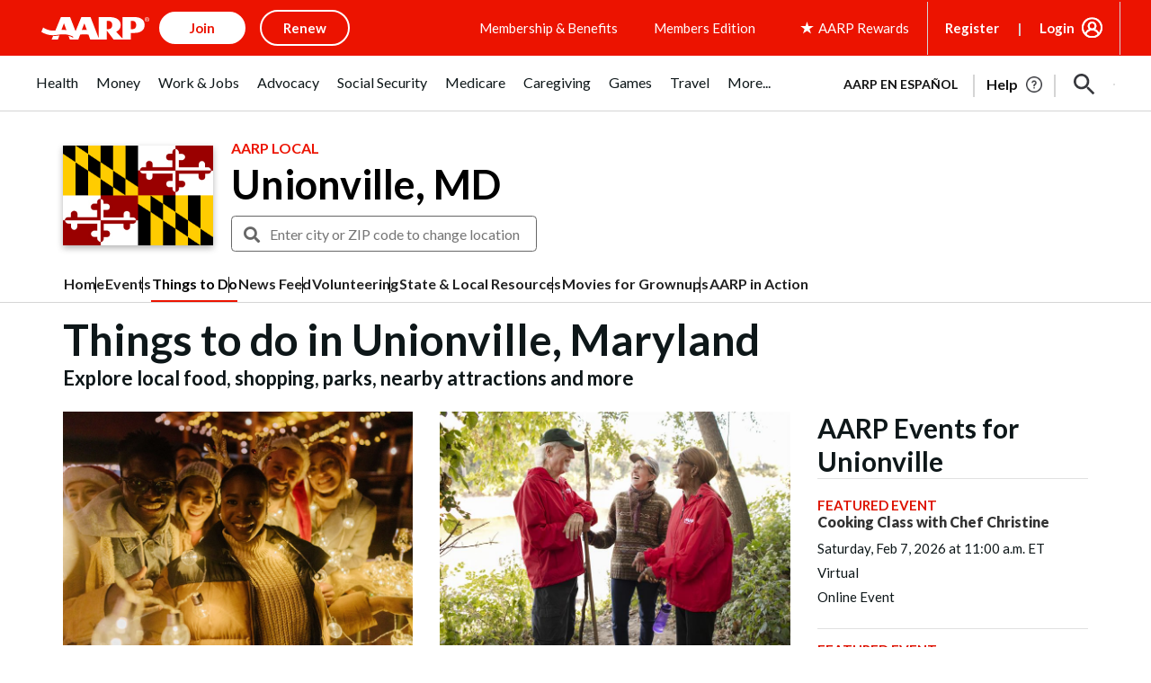

--- FILE ---
content_type: text/html; charset=utf-8
request_url: https://www.google.com/recaptcha/api2/aframe
body_size: 264
content:
<!DOCTYPE HTML><html><head><meta http-equiv="content-type" content="text/html; charset=UTF-8"></head><body><script nonce="zsZU0b3abzSBvePsff06Gg">/** Anti-fraud and anti-abuse applications only. See google.com/recaptcha */ try{var clients={'sodar':'https://pagead2.googlesyndication.com/pagead/sodar?'};window.addEventListener("message",function(a){try{if(a.source===window.parent){var b=JSON.parse(a.data);var c=clients[b['id']];if(c){var d=document.createElement('img');d.src=c+b['params']+'&rc='+(localStorage.getItem("rc::a")?sessionStorage.getItem("rc::b"):"");window.document.body.appendChild(d);sessionStorage.setItem("rc::e",parseInt(sessionStorage.getItem("rc::e")||0)+1);localStorage.setItem("rc::h",'1768822467689');}}}catch(b){}});window.parent.postMessage("_grecaptcha_ready", "*");}catch(b){}</script></body></html>